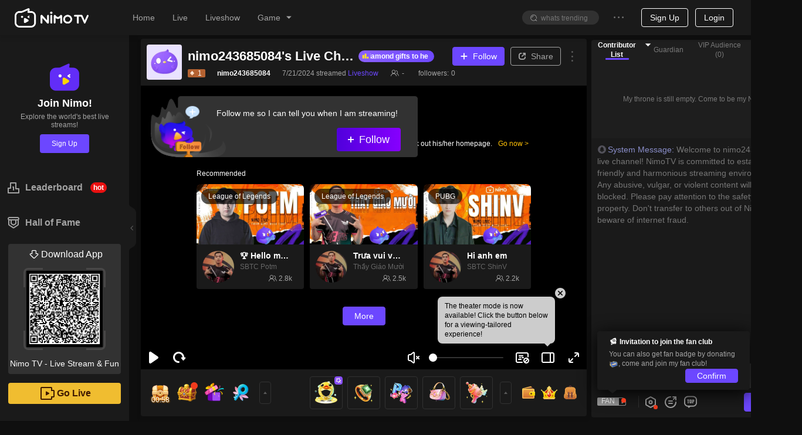

--- FILE ---
content_type: text/css; charset=utf-8
request_url: https://www.nimo.tv/nms/shared.room.AirRaidsWatcher.6ec1a6691eb25603.css
body_size: 3457
content:
.air-raids{border-radius:8px;top:0;right:5px;box-shadow:0 2px 8px rgba(0,0,0,.1)}.air-raids .close{top:8px;right:8px}.nimo-theme-dark .air-raids{box-shadow:0 6px 20px rgba(0,0,0,.6)}[dir=rtl] .air-raids{left:5px;right:auto}[dir=rtl] .air-raids .close{left:8px;right:auto}[dir=rtl] .anchor-wrapper .animate-wrapper .arrow-loading-wrapper{-webkit-transform:rotate(180deg);transform:rotate(180deg)}.put-away-wrapper{opacity:0;border-radius:8px;width:0;height:0;overflow:hidden;box-shadow:0 2px 8px rgba(0,0,0,.1)}.put-away-wrapper .nimo-avatar{width:40px;height:40px;margin-left:16px}.put-away-wrapper h1{margin-left:8px}.put-away-wrapper .line{opacity:.1;background:#000;width:1px;height:16px;margin:0 12px}.put-away-wrapper .count-down{color:#ffc000;margin-left:4px;font-size:16px}.origin-air-load-wrapper{width:64px;height:44px}.origin-air-load-wrapper .air-load{background-image:url(//www.nimo.tv/nms/images/icon_air.c3f8aa6553595fe3.png);background-size:auto 44px;height:44px;top:0;left:0}.origin-air-load-wrapper .air-load.animate{-webkit-transition:all 1s linear;transition:all 1s linear}.origin-air-load-wrapper .air-load.bg{background-image:url(//www.nimo.tv/nms/images/icon_air_bg.c47cab235541ef53.png)}[dir=rtl] .put-away-wrapper .nimo-avatar{margin-left:0;margin-right:16px}[dir=rtl] .put-away-wrapper h1{margin-left:0;margin-right:8px}[dir=rtl] .put-away-wrapper .count-down{margin-left:0;margin-right:4px}[dir=rtl] .origin-air-load-wrapper .air-load{background-position:100% 0;left:auto;right:0}.origin-watcher-wrapper{width:380px}.origin-watcher-wrapper.put-away{width:242px;height:56px}.origin-watcher-wrapper.put-away .origin-wrapper{opacity:0;width:0;height:0;overflow:hidden}.origin-watcher-wrapper.put-away .put-away-wrapper{opacity:1;width:100%;height:100%}.origin-watcher-wrapper .anchor-wrapper{margin-top:16px}.origin-watcher-wrapper .anchor-wrapper .animate-wrapper{margin:0 24px}.origin-watcher-wrapper .anchor-wrapper .animate-wrapper>.count-down{color:#ffc000;margin:7px 0;font-size:16px}.origin-watcher-wrapper .anchor-wrapper .animate-wrapper .arrow-loading-wrapper{width:32px}.origin-watcher-wrapper .anchor-wrapper .user-info{width:64px}.origin-watcher-wrapper .anchor-wrapper .user-info>.nick-name{max-width:94px;margin-top:8px}.origin-watcher-wrapper .air-raids-lamp{margin:11px auto 12px}.origin-watcher-wrapper .desc{color:#666;width:336px;font-size:14px;font-weight:400;line-height:21px;overflow-x:hidden}.origin-watcher-wrapper .airraids-btn-wrapper{margin:0 auto 16px}.origin-watcher-wrapper .airraids-btn-wrapper .nimo-btn{border-radius:8px;min-width:108px;height:28px;margin:0 8px;padding:0 10px;line-height:28px}.origin-watcher-wrapper .airraids-btn-wrapper .nimo-btn.leave-btn{color:#622df7;border:1px solid #622df7}.nimo-theme-dark .put-away-wrapper{box-shadow:0 6px 20px rgba(0,0,0,.6)}.nimo-theme-dark .put-away-wrapper .line{opacity:.2;background:#fff}.nimo-theme-dark .origin-watcher-wrapper .desc{color:#fff}.easy-lamp-wrapper{visibility:hidden;overflow:hidden}.easy-lamp-wrapper .easy-lamp-animate-wrapper>.item-wrapper{-webkit-box-orient:vertical;-webkit-box-direction:normal;-webkit-flex-direction:column;flex-direction:column;-webkit-box-pack:center;-webkit-justify-content:center;justify-content:center;-webkit-box-align:center;-webkit-align-items:center;align-items:center;display:-webkit-box;display:-webkit-flex;display:flex}.target-watcher-wrapper{width:384px;height:177px}.target-watcher-wrapper .anchor-wrapper{margin-top:8px}.target-watcher-wrapper .anchor-wrapper .animate-wrapper{margin:0 16px}.target-watcher-wrapper .anchor-wrapper .animate-wrapper .arrow-loading-wrapper{width:32px}.target-watcher-wrapper .anchor-wrapper .user-info{width:64px}.target-watcher-wrapper .anchor-wrapper .user-info>.nick-name{max-width:94px;margin-top:8px}.target-watcher-wrapper .anchor-wrapper .user-info.active{-webkit-transition:all 1s linear;transition:all 1s linear;-webkit-transform:translate3d(102px,0,10px);transform:translate3d(102px,0,10px)}.target-watcher-wrapper .title{color:#1a1a1a;margin:12px auto 0}.target-watcher-wrapper .title.arrived{opacity:0}.target-watcher-wrapper .desc{color:#666;margin-top:8px}.loading-fade-out{-webkit-animation:1s linear forwards nimoFadeOut;animation:1s linear forwards nimoFadeOut}.loading-fade-in{-webkit-animation:1s linear forwards nimoFadeIn;animation:1s linear forwards nimoFadeIn}.bouncedown{-webkit-animation:1s linear forwards nimoMoveUpIn;animation:1s linear forwards nimoMoveUpIn}.nimo-theme-dark .target-watcher-wrapper .title{color:#fff}.nimo-theme-dark .target-watcher-wrapper .desc{color:rgba(255,255,255,.6)}[dir=rtl] .target-watcher-wrapper .anchor-wrapper .user-info.active{-webkit-transition:all 1s linear;transition:all 1s linear;-webkit-transform:translate3d(-102px,0,10px);transform:translate3d(-102px,0,10px)}.air-target-loading{width:114px}.air-target-loading .progress{background:#ebebeb;border-radius:2px;width:114px;height:4px;margin-bottom:8px}.air-target-loading .progress-bar{background:#622df7;border-radius:2px;height:4px;-webkit-transition:all .3s linear;transition:all .3s linear;top:0;left:-1px}.air-target-loading .air-wrapper{-webkit-transition:all .3s linear;transition:all .3s linear}.air-target-loading .air-main{width:28px;height:26px}.air-target-loading .air-left{opacity:0;width:14px;height:13px;-webkit-animation:2s linear infinite air-fade-down;animation:2s linear infinite air-fade-down;bottom:28px;left:-23px}.air-target-loading .air-right{opacity:0;width:12px;height:11px;-webkit-animation:2s linear .4s infinite air-fade-down;animation:2s linear .4s infinite air-fade-down;bottom:35px;left:0}.air-target-loading .air-svg{background-image:url([data-uri]);background-position:50%;background-repeat:no-repeat;background-size:contain;background-origin:content-box}.air-target-loading .arrow-loading-wrapper{margin:0 auto}[dir=rtl] .air-target-loading .progress-bar{left:auto;right:-1px}.nimo-theme-dark .air-target-loading .progress{background:#323232}@-webkit-keyframes air-fade-down{0%{opacity:0;-webkit-transform:translateZ(10px)scale(1);transform:translateZ(10px)scale(1)}50%{opacity:1;-webkit-transform:translate3d(0,4px,10px)scale(1.43);transform:translate3d(0,4px,10px)scale(1.43)}to{opacity:0;-webkit-transform:translate3d(0,8px,10px)scale(1);transform:translate3d(0,8px,10px)scale(1)}}@keyframes air-fade-down{0%{opacity:0;-webkit-transform:translateZ(10px)scale(1);transform:translateZ(10px)scale(1)}50%{opacity:1;-webkit-transform:translate3d(0,4px,10px)scale(1.43);transform:translate3d(0,4px,10px)scale(1.43)}to{opacity:0;-webkit-transform:translate3d(0,8px,10px)scale(1);transform:translate3d(0,8px,10px)scale(1)}}.cancel-pop-wrapper{width:242px;min-height:104px}.cancel-pop-wrapper .cancel-bg{background-image:url([data-uri]);background-position:50%;background-repeat:no-repeat;background-size:contain;background-origin:content-box;width:99px;height:104px}.cancel-pop-wrapper .parachute-icon{-webkit-transform-origin:top;transform-origin:top;margin-top:8px;margin-bottom:12px;-webkit-transform:scale(1.6);transform:scale(1.6)}.cancel-pop-wrapper h1{padding:0 2px;line-height:24px}[dir=rtl] .cancel-pop-wrapper .cancel-bg{left:auto;right:0;-webkit-transform:rotateY(180deg);transform:rotateY(180deg)}